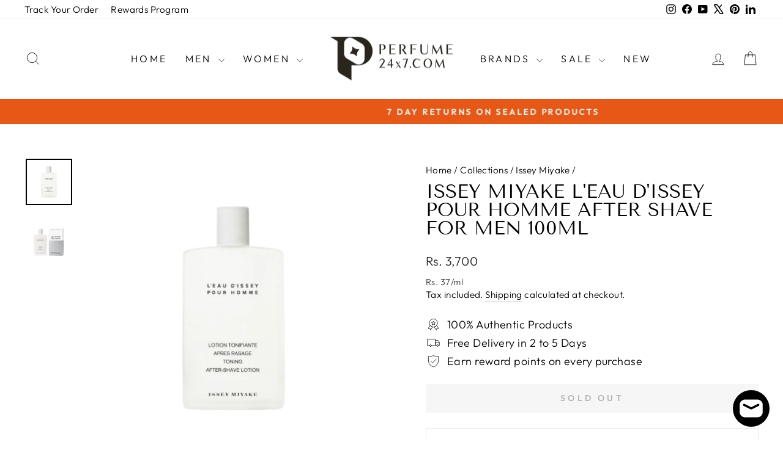

--- FILE ---
content_type: text/javascript; charset=utf-8
request_url: https://www.perfume24x7.com/collections/issey-miyake-perfumes/products/issey-miyake-leau-dissey-pour-homme-after-shave-for-men-100ml.js
body_size: 690
content:
{"id":6598345424979,"title":"Issey Miyake L'eau D'issey Pour Homme After Shave For Men 100ml","handle":"issey-miyake-leau-dissey-pour-homme-after-shave-for-men-100ml","description":"\u003cp dir=\"ltr\"\u003e\u003cspan data-mce-fragment=\"1\"\u003eIssey Miyake L'eau D'issey Pour Homme After Shave provides a long-lasting lavender and citrus scent. Its unique formula is carefully blended to leave your skin feeling soft and refreshed, while the alcohol-free formulation ensures smooth and comfortable after-shave application.\u003c\/span\u003e\u003c\/p\u003e\n\u003cp dir=\"ltr\"\u003e\u003cspan\u003e\u003cstrong\u003eTop Notes:\u003c\/strong\u003e Yuzu, Lemon, Bergamot, Lemon Verbena, Mandarin Orange, Cypress, Calone, Coriander, Tarragon and Sage; \u003c\/span\u003e\u003c\/p\u003e\n\u003cp dir=\"ltr\"\u003e\u003cspan\u003e\u003cstrong\u003eMiddle Notes:\u003c\/strong\u003e Blue Lotus, Nutmeg, Lily-of-the-Valley, Saffron, Ceylon Cinnamon, Bourbon Geranium and Mignonette;\u003c\/span\u003e\u003c\/p\u003e\n\u003cp dir=\"ltr\"\u003e\u003cspan\u003e\u003cstrong\u003eBase Notes:\u003c\/strong\u003e Tahitian Vetiver, Musk, Cedar, Sandalwood, Tobacco and Amber.\u003c\/span\u003e\u003c\/p\u003e\n\u003cp dir=\"ltr\"\u003e \u003c\/p\u003e\n\u003cp\u003e\u003cstrong\u003eManufactured By\u003cspan data-mce-fragment=\"1\"\u003e:\u003c\/span\u003e\u003cspan data-mce-fragment=\"1\"\u003e \u003c\/span\u003e\u003c\/strong\u003e\u003cspan\u003e \u003c\/span\u003eBeauty prestige international\u003cbr\u003e\u003c\/p\u003e\n\u003cp\u003e\u003cstrong\u003eImported By\u003c\/strong\u003e:\u003cspan class=\"gmail-Apple-converted-space\"\u003e \u003c\/span\u003eBACCAROSE Perfumes \u0026amp; Beauty Products Ltd, 6th Floor, 66, Maker Chamber VI, Nariman Point, Mumbai- 400021\u003c\/p\u003e\n\u003cp\u003e\u003cstrong\u003eCountry of Origin\u003c\/strong\u003e\u003cspan\u003e \u003c\/span\u003e- France\u003c\/p\u003e","published_at":"2021-08-09T04:34:14-04:00","created_at":"2021-08-09T04:28:24-04:00","vendor":"Issey Miyake","type":"After Shave","tags":["Brand_Issey Miyake","Gender_Men","Issey Miyake","Men","New","Type_Aftershave"],"price":370000,"price_min":370000,"price_max":370000,"available":false,"price_varies":false,"compare_at_price":370000,"compare_at_price_min":370000,"compare_at_price_max":370000,"compare_at_price_varies":false,"variants":[{"id":39421275570259,"title":"Default Title","option1":"Default Title","option2":null,"option3":null,"sku":"ISPHAS100","requires_shipping":true,"taxable":true,"featured_image":null,"available":false,"name":"Issey Miyake L'eau D'issey Pour Homme After Shave For Men 100ml","public_title":null,"options":["Default Title"],"price":370000,"weight":500,"compare_at_price":370000,"inventory_management":"shopify","barcode":"8011003826506","unit_price":3700,"unit_price_measurement":{"measured_type":"volume","quantity_value":"100.0","quantity_unit":"ml","reference_value":1,"reference_unit":"ml"},"requires_selling_plan":false,"selling_plan_allocations":[]}],"images":["\/\/cdn.shopify.com\/s\/files\/1\/1895\/2657\/products\/IsseyMiyakeL_eauD_isseyPourHommeAfterShaveForMen100ml.jpg?v=1628497940","\/\/cdn.shopify.com\/s\/files\/1\/1895\/2657\/products\/IsseyMiyakeL_eauD_isseyPourHommeAfterShaveForMen100mlA.jpg?v=1628497940"],"featured_image":"\/\/cdn.shopify.com\/s\/files\/1\/1895\/2657\/products\/IsseyMiyakeL_eauD_isseyPourHommeAfterShaveForMen100ml.jpg?v=1628497940","options":[{"name":"Title","position":1,"values":["Default Title"]}],"url":"\/products\/issey-miyake-leau-dissey-pour-homme-after-shave-for-men-100ml","media":[{"alt":"Buy original Issey Miyake L'eau D'issey Pour Homme After Shave For Men 100ml at perfume24x7.com","id":21080573378643,"position":1,"preview_image":{"aspect_ratio":1.0,"height":500,"width":500,"src":"https:\/\/cdn.shopify.com\/s\/files\/1\/1895\/2657\/products\/IsseyMiyakeL_eauD_isseyPourHommeAfterShaveForMen100ml.jpg?v=1628497940"},"aspect_ratio":1.0,"height":500,"media_type":"image","src":"https:\/\/cdn.shopify.com\/s\/files\/1\/1895\/2657\/products\/IsseyMiyakeL_eauD_isseyPourHommeAfterShaveForMen100ml.jpg?v=1628497940","width":500},{"alt":"Buy original Issey Miyake L'eau D'issey Pour Homme After Shave For Men 100ml at perfume24x7.com","id":21080573411411,"position":2,"preview_image":{"aspect_ratio":1.0,"height":500,"width":500,"src":"https:\/\/cdn.shopify.com\/s\/files\/1\/1895\/2657\/products\/IsseyMiyakeL_eauD_isseyPourHommeAfterShaveForMen100mlA.jpg?v=1628497940"},"aspect_ratio":1.0,"height":500,"media_type":"image","src":"https:\/\/cdn.shopify.com\/s\/files\/1\/1895\/2657\/products\/IsseyMiyakeL_eauD_isseyPourHommeAfterShaveForMen100mlA.jpg?v=1628497940","width":500}],"requires_selling_plan":false,"selling_plan_groups":[]}